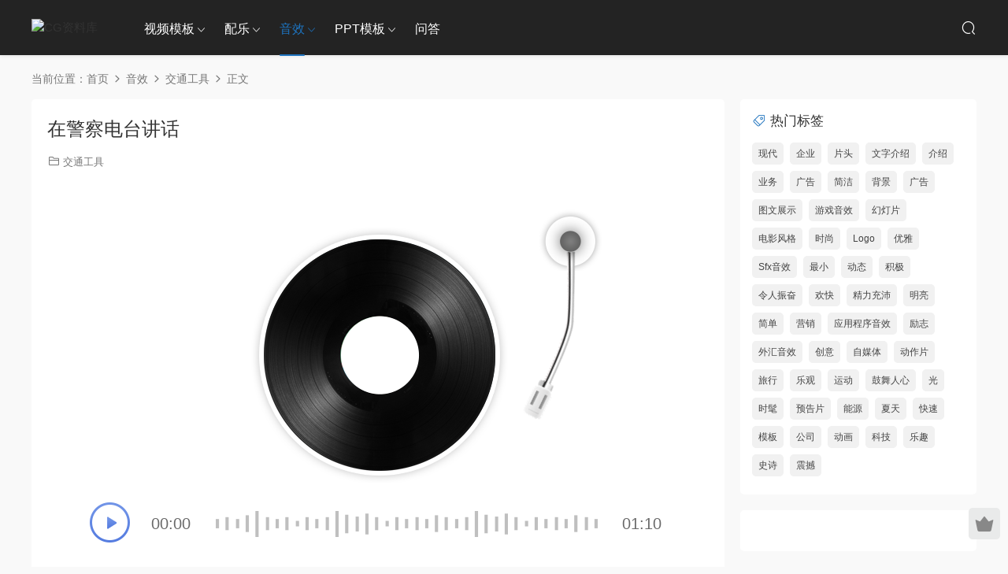

--- FILE ---
content_type: text/html; charset=UTF-8
request_url: https://cgguy.com/sound-effects/41978/
body_size: 8530
content:
<!DOCTYPE HTML>
<html lang="zh-CN">
<head>
  <meta charset="UTF-8">
  <meta http-equiv="X-UA-Compatible" content="IE=edge,chrome=1">
  <meta name="viewport" content="width=device-width,minimum-scale=1.0,maximum-scale=1.0,user-scalable=no"/>
  <meta name="apple-mobile-web-app-title" content="CG资料库">
  <meta http-equiv="Cache-Control" content="no-siteapp">
    <title>在警察电台讲话 - CG资料库</title>
  <meta name="keywords" content="交通工具,音效">
  <meta name="description" content="https://elements.envato.com/talking-on-police-radio-CXWB7VL">
    <link rel="shortcut icon" href="https://cdn.cgguy.com/05web/logo_whtite_100_100.png">
  <meta name='robots' content='max-image-preview:large' />
<style id='elasticpress-related-posts-style-inline-css' type='text/css'>
.editor-styles-wrapper .wp-block-elasticpress-related-posts ul,.wp-block-elasticpress-related-posts ul{list-style-type:none;padding:0}.editor-styles-wrapper .wp-block-elasticpress-related-posts ul li a>div{display:inline}

</style>
<style id='classic-theme-styles-inline-css' type='text/css'>
/*! This file is auto-generated */
.wp-block-button__link{color:#fff;background-color:#32373c;border-radius:9999px;box-shadow:none;text-decoration:none;padding:calc(.667em + 2px) calc(1.333em + 2px);font-size:1.125em}.wp-block-file__button{background:#32373c;color:#fff;text-decoration:none}
</style>
<link rel='stylesheet' id='bbp-default-css' href='https://cgguy.com/wp-content/plugins/bbpress/templates/default/css/bbpress.min.css?ver=2.6.6' type='text/css' media='all' />
<link rel='stylesheet' id='elasticpress-facets-css' href='https://cgguy.com/wp-content/plugins/elasticpress/dist/css/facets-styles.css?ver=c9522f0c99a65a07c9c3' type='text/css' media='all' />
<link rel='stylesheet' id='modown-font-css' href='https://cgguy.com/wp-content/themes/modown/static/css/fonts.css?ver=9.43' type='text/css' media='screen' />
<link rel='stylesheet' id='modown-base-css' href='https://cgguy.com/wp-content/themes/modown/static/css/base.css?ver=9.43' type='text/css' media='screen' />
<script type="text/javascript" src="https://cgguy.com/wp-includes/js/jquery/jquery.min.js?ver=3.7.1" id="jquery-core-js"></script>
<script type="text/javascript" src="https://cgguy.com/wp-includes/js/jquery/jquery-migrate.min.js?ver=3.4.1" id="jquery-migrate-js"></script>
<link rel="https://api.w.org/" href="https://cgguy.com/wp-json/" /><link rel="alternate" type="application/json" href="https://cgguy.com/wp-json/wp/v2/posts/41978" /><style id="erphpdown-custom"></style>
  <script async src="https://pagead2.googlesyndication.com/pagead/js/adsbygoogle.js?client=ca-pub-2881842595933771"
     crossorigin="anonymous"></script>  <script>var $ = jQuery;</script>
  <style>
  :root{--theme-color: #1e73be;--theme-color2: #1e73be;--theme-radius: 5px;}    @media (max-width: 620px){
      .grids .grid .img, .single-related .grids .grid .img {height: auto !important;}
    }
    .header, .topbar{background: #232323}
  .topbar{border-color: #343434}
  .nav-main > li, .nav-main > li > a, .nav-right a, .topbar, .topbar a{color:#ffffff;}
  body.night .nav-main > li, body.night .nav-main > li > a, body.night .nav-right a{color:#999;}
  @media (max-width: 768px){
    .nav-right .nav-button a {color: #ffffff;}
  }
    .banner:after, body.home .swiper-container-fullwidth .swiper-slide:after{content:"";position:absolute;top:0;bottom:0;left:0;right:0;background:linear-gradient(180deg,rgba(0,0,0,.38) 0,rgba(0,0,0,.38) 3.5%,rgba(0,0,0,.379) 7%,rgba(0,0,0,.377) 10.35%,rgba(0,0,0,.375) 13.85%,rgba(0,0,0,.372) 17.35%,rgba(0,0,0,.369) 20.85%,rgba(0,0,0,.366) 24.35%,rgba(0,0,0,.364) 27.85%,rgba(0,0,0,.361) 31.35%,rgba(0,0,0,.358) 34.85%,rgba(0,0,0,.355) 38.35%,rgba(0,0,0,.353) 41.85%,rgba(0,0,0,.351) 45.35%,rgba(0,0,0,.35) 48.85%,rgba(0,0,0,.353) 52.35%,rgba(0,0,0,.36) 55.85%,rgba(0,0,0,.371) 59.35%,rgba(0,0,0,.385) 62.85%,rgba(0,0,0,.402) 66.35%,rgba(0,0,0,.42) 69.85%,rgba(0,0,0,.44) 73.35%,rgba(0,0,0,.46) 76.85%,rgba(0,0,0,.48) 80.35%,rgba(0,0,0,.498) 83.85%,rgba(0,0,0,.515) 87.35%,rgba(0,0,0,.529) 90.85%,rgba(0,0,0,.54) 94.35%,rgba(0,0,0,.547) 97.85%,rgba(0,0,0,.55));z-index:9}
      .mocats .moli ul li{padding-right: 0}
    .mocats .moli ul span{display:none !important;}
      .erphpdown-box, .erphpdown, .article-content .erphpdown-content-vip{background: transparent !important;border: 2px dashed var(--theme-color);}
    .erphpdown-box .erphpdown-title{display: inline-block;}
  .logo a img{width:100px;height:auto;max-height:100%}@media (max-width: 1024px){.logo a img{width:70px;height:auto;max-height:100%}}.nav-right .nav-search{padding-right: 0}@media (max-width: 768px){.nav-right .nav-search{padding-right: 6px}}@media (max-width: 768px){}@media (max-width:480px){}.special-media-text-block { 
color : #000000;
font-weight : bold;
background-color : #1e73be;
}

.special-language { 
color : #000000;
position: absolute;
font-size : 14px;
position: absolute;
right: 100px;
}</style></head>
<body class="post-template-default single single-post postid-41978 single-format-standard gd-large">
<header class="header">
  <div class="container clearfix">

    
        <div class="logo">
      <a href="https://cgguy.com" title="CG资料库"><img src="https://cdn.cgguy.com/05web/logo_whtite_200_61.png" data-light="https://cdn.cgguy.com/05web/logo_whtite_200_61.png" data-dark="https://cdn.cgguy.com/05web/logo_whtite_200_61.png" alt="CG资料库" /></a>
    </div>

    <ul class="nav-main">
      <li id="menu-item-110699" class="menu-item menu-item-type-taxonomy menu-item-object-category menu-item-has-children menu-item-110699"><a href="https://cgguy.com/video-templates/">视频模板</a>
<ul class="sub-menu">
	<li id="menu-item-109918" class="menu-item menu-item-type-taxonomy menu-item-object-category menu-item-109918"><a href="https://cgguy.com/video-templates/after-effects/">After Effects</a></li>
	<li id="menu-item-109919" class="menu-item menu-item-type-taxonomy menu-item-object-category menu-item-109919"><a href="https://cgguy.com/video-templates/davinci-resolve/">DaVinci Resolve</a></li>
	<li id="menu-item-109920" class="menu-item menu-item-type-taxonomy menu-item-object-category menu-item-109920"><a href="https://cgguy.com/video-templates/final-cut-pro/">Final Cut Pro</a></li>
	<li id="menu-item-109921" class="menu-item menu-item-type-taxonomy menu-item-object-category menu-item-109921"><a href="https://cgguy.com/video-templates/premiere-pro/">Premiere Pro</a></li>
</ul>
</li>
<li id="menu-item-109922" class="menu-item menu-item-type-taxonomy menu-item-object-category menu-item-has-children menu-item-109922"><a href="https://cgguy.com/soundtrack/">配乐</a>
<ul class="sub-menu">
	<li id="menu-item-109923" class="menu-item menu-item-type-taxonomy menu-item-object-mood menu-item-109923"><a href="https://cgguy.com/mood/inspiring-uplifting/">励志</a></li>
	<li id="menu-item-109924" class="menu-item menu-item-type-taxonomy menu-item-object-mood menu-item-109924"><a href="https://cgguy.com/mood/upbeat-energetic/">能量</a></li>
	<li id="menu-item-109925" class="menu-item menu-item-type-taxonomy menu-item-object-mood menu-item-109925"><a href="https://cgguy.com/mood/happy-cheerful/">乐观</a></li>
	<li id="menu-item-109926" class="menu-item menu-item-type-taxonomy menu-item-object-mood menu-item-109926"><a href="https://cgguy.com/mood/dramatic-emotional/">戏剧</a></li>
	<li id="menu-item-109927" class="menu-item menu-item-type-taxonomy menu-item-object-mood menu-item-109927"><a href="https://cgguy.com/mood/relaxing-peaceful/">舒缓</a></li>
	<li id="menu-item-109928" class="menu-item menu-item-type-taxonomy menu-item-object-mood menu-item-109928"><a href="https://cgguy.com/mood/chill-mellow/">平静</a></li>
	<li id="menu-item-109929" class="menu-item menu-item-type-taxonomy menu-item-object-mood menu-item-109929"><a href="https://cgguy.com/mood/epic-powerful/">史诗</a></li>
	<li id="menu-item-109930" class="menu-item menu-item-type-taxonomy menu-item-object-mood menu-item-109930"><a href="https://cgguy.com/mood/romantic-sentimental/">浪漫</a></li>
	<li id="menu-item-109931" class="menu-item menu-item-type-taxonomy menu-item-object-mood menu-item-109931"><a href="https://cgguy.com/mood/funny-quirky/">滑稽</a></li>
	<li id="menu-item-109932" class="menu-item menu-item-type-taxonomy menu-item-object-mood menu-item-109932"><a href="https://cgguy.com/mood/angry-aggressive/">愤怒</a></li>
</ul>
</li>
<li id="menu-item-109933" class="menu-item menu-item-type-taxonomy menu-item-object-category current-post-ancestor current-menu-parent current-post-parent menu-item-has-children menu-item-109933"><a href="https://cgguy.com/sound-effects/">音效</a>
<ul class="sub-menu">
	<li id="menu-item-109934" class="menu-item menu-item-type-taxonomy menu-item-object-category menu-item-109934"><a href="https://cgguy.com/sound-effects/interface-sounds/">UI交互</a></li>
	<li id="menu-item-109935" class="menu-item menu-item-type-taxonomy menu-item-object-category current-post-ancestor current-menu-parent current-post-parent menu-item-109935"><a href="https://cgguy.com/sound-effects/urban-sounds/">交通工具</a></li>
	<li id="menu-item-109936" class="menu-item menu-item-type-taxonomy menu-item-object-category menu-item-109936"><a href="https://cgguy.com/sound-effects/human-sounds/">人声</a></li>
	<li id="menu-item-109937" class="menu-item menu-item-type-taxonomy menu-item-object-category menu-item-109937"><a href="https://cgguy.com/sound-effects/cartoon-sounds/">卡通音效</a></li>
	<li id="menu-item-109938" class="menu-item menu-item-type-taxonomy menu-item-object-category menu-item-109938"><a href="https://cgguy.com/sound-effects/industrial-sounds/">工业音效</a></li>
	<li id="menu-item-109939" class="menu-item menu-item-type-taxonomy menu-item-object-category menu-item-109939"><a href="https://cgguy.com/sound-effects/game-sounds/">游戏音效</a></li>
	<li id="menu-item-109940" class="menu-item menu-item-type-taxonomy menu-item-object-category menu-item-109940"><a href="https://cgguy.com/sound-effects/domestic-sounds/">生活场景</a></li>
	<li id="menu-item-109941" class="menu-item menu-item-type-taxonomy menu-item-object-category menu-item-109941"><a href="https://cgguy.com/sound-effects/futuristic-sounds/">科技感</a></li>
	<li id="menu-item-109942" class="menu-item menu-item-type-taxonomy menu-item-object-category menu-item-109942"><a href="https://cgguy.com/sound-effects/sound/">综合</a></li>
	<li id="menu-item-109943" class="menu-item menu-item-type-taxonomy menu-item-object-category menu-item-109943"><a href="https://cgguy.com/sound-effects/nature-sounds/">自然音效</a></li>
	<li id="menu-item-109944" class="menu-item menu-item-type-taxonomy menu-item-object-category menu-item-109944"><a href="https://cgguy.com/sound-effects/transitions/">转场音效</a></li>
	<li id="menu-item-109945" class="menu-item menu-item-type-taxonomy menu-item-object-category menu-item-109945"><a href="https://cgguy.com/sound-effects/sound-packs/">音效合辑</a></li>
</ul>
</li>
<li id="menu-item-109946" class="menu-item menu-item-type-taxonomy menu-item-object-category menu-item-has-children menu-item-109946"><a href="https://cgguy.com/presentation-templates/">PPT模板</a>
<ul class="sub-menu">
	<li id="menu-item-109947" class="menu-item menu-item-type-taxonomy menu-item-object-category menu-item-109947"><a href="https://cgguy.com/presentation-templates/google-slides/">Google Slides</a></li>
	<li id="menu-item-109948" class="menu-item menu-item-type-taxonomy menu-item-object-category menu-item-109948"><a href="https://cgguy.com/presentation-templates/powerpoint/">PowerPoint</a></li>
</ul>
</li>
<li id="menu-item-109949" class="menu-item menu-item-type-custom menu-item-object-custom menu-item-109949"><a href="https://cgguy.com/forums/">问答</a></li>
    </ul>

    
    <ul class="nav-right">
                                          <li class="nav-search">
        <a href="javascript:;" class="search-loader" title="搜索"><i class="icon icon-search"></i></a>
      </li>
                        <li class="nav-button"><a href="javascript:;" class="nav-loader"><i class="icon icon-menu"></i></a></li>
          </ul>

  </div>
</header>


<div class="search-wrap">
  <div class="container search-wrap-container">
    <form action="https://cgguy.com/" class="search-form" method="get">
      <div class="search-cat">所有分类</div>      <input autocomplete="off" class="search-input" name="s" placeholder="输入关键字回车" type="text">
      <button class="search-btn" type="submit"><i class="icon icon-search"></i>搜索</button>
      <i class="icon icon-close"></i>
      <input type="hidden" name="cat" class="search-cat-val">
      <div class="search-cats"><ul><li data-id="">所有分类</li><li data-id="2">After Effects</li><li data-id="4">配乐</li><li data-id="5">音效</li><li data-id="8">PPT模板</li></ul></div>    </form>
  </div>
</div><div class="main">
		<div class="container clearfix">
				<div class="breadcrumbs">当前位置：<span><a href="https://cgguy.com/" itemprop="url"><span itemprop="title">首页</span></a></span> <span class="sep"><i class="dripicons dripicons-chevron-right"></i></span> <span><a href="https://cgguy.com/sound-effects/" itemprop="url"><span itemprop="title">音效</span></a></span> <span class="sep"><i class="dripicons dripicons-chevron-right"></i></span> <span><a href="https://cgguy.com/sound-effects/urban-sounds/" itemprop="url"><span itemprop="title">交通工具</span></a></span> <span class="sep"><i class="dripicons dripicons-chevron-right"></i></span> <span class="current">正文</span></div>						<div class="content-wrap">
	    	<div class="content">
	    			    			    			    			    		<article id="single-content" class="single-content">
		    		<div class="article-header">	<h1 class="article-title">在警察电台讲话</h1>
	<div class="article-meta">
						<span class="item item-cats"><i class="icon icon-cat"></i> <a href="https://cgguy.com/sound-effects/urban-sounds/">交通工具</a></span>									</div>
</div>		    				    		<div class="article-content clearfix">
		    					    					    					    					    						    						    			<div class="article-audio"><center><div class="article-audio-free">
		    <i class="guxz"></i>
		    <i class="dy"></i>
		    <i class="xy"></i>
		    <i class="gp audio-stick"></i>
		</div></center><div class="audio-player"><div class="audio">
		    <i class="audio-play"></i>
		    <audio preload="none" id="audio-41978" data-time="70">
		        <source src="https://cdn.cgguy.com/09sfxdemo/2021/11/30/44530.84130787/CXWB7VL.mp3" type="audio/mpeg">
		    </audio>
		    <span class="star-time">00:00</span>
		    <div class="time-bar">
		        <span class="progressBar"></span>
		        <i class="move-color"></i>
		        <p class="timetip"></p>
		    </div>
		    <span class="end-time">01:10</span>
		    <p class="timeTip"></p><p class="timeTip"></p>
		</div></div></div>			    						    						    						    						    			<style>.erphpdown-box, .erphpdown-box + .article-custom-metas{display:block;}</style><div class="erphpdown-box erphpdown-box2 erphpdown-free-box clearfix"><div class='item2'>文件下载<a href='https://downloads.cgguy.com/d/e5aeguy/Preview/10sfx/2021/11/30/44530.84130787/www.cgguy.com_CXWB7VL.zip' rel='nofollow' target='_blank' class='erphpdown-down'>立即下载</a></div><div class='item2'>百度网盘<a href='https://pan.baidu.com/s/1dND56BV2h-9AU1JAfu7Byg?pwd=r4ng' rel='nofollow' target='_blank' class='erphpdown-down'>立即下载</a></div></div>			    					    		
			    					    				    					    			<div class="article-copyright"><i class="icon icon-warning1"></i> 仅供个人使用，禁止商用，若需商用请致信admin@cgguy.com购买授权。		    			</div>		            </div>
		    			<div class="article-act">
						<a href="javascript:;" class="article-collect signin-loader" title="收藏"><i class="icon icon-star"></i> <span>0</span></a>
						</div>
		            					<div class="article-shares"><a href="javascript:;" data-url="https://cgguy.com/sound-effects/41978/" class="share-weixin"><i class="icon icon-weixin"></i></a><a data-share="qzone" class="share-qzone" data-url="https://cgguy.com/sound-effects/41978/"><i class="icon icon-qzone"></i></a><a data-share="weibo" class="share-tsina" data-url="https://cgguy.com/sound-effects/41978/"><i class="icon icon-weibo"></i></a><a data-share="qq" class="share-sqq" data-url="https://cgguy.com/sound-effects/41978/"><i class="icon icon-qq"></i></a><a data-share="douban" class="share-douban" data-url="https://cgguy.com/sound-effects/41978/"><i class="icon icon-douban"></i></a></div>	            </article>
	            	            	            <nav class="article-nav">
	                <span class="article-nav-prev">上一篇<br><a href="https://cgguy.com/sound-effects/41977/" rel="prev">波音747飞机在轮胎尖叫声中着陆</a></span>
	                <span class="article-nav-next">下一篇<br><a href="https://cgguy.com/sound-effects/41979/" rel="next">上课铃响了</a></span>
	            </nav>
	            	            	            <div class="single-related"><h3 class="related-title"><i class="icon icon-related"></i> 猜你喜欢</h3><div class="grids relateds clearfix"><div class="post grid audio" data-audio="https://cdn.cgguy.com/09sfxdemo/2022/04/14/44665.930648148/BM9MBD2.mp3" data-id="73309">
    <i class="audio-play"></i>
    <div class="info">
        <a class="title" target="_blank" title="物件箱纸板闭合折叠刮擦短04" href="https://cgguy.com/sound-effects/73309/">物件箱纸板闭合折叠刮擦短04</a>
    </div>
    <audio preload="none" id="audio-73309" data-time="1">
        <source src="https://cdn.cgguy.com/09sfxdemo/2022/04/14/44665.930648148/BM9MBD2.mp3" type="audio/mpeg">
    </audio>
    <span class="star-time">00:00</span>
    <div class="time-bar">
        <span class="progressBar"></span>
        <i class="move-color"></i>
        <p class="timetip"></p>
    </div>
    <span class="end-time">00:01</span>
</div><div class="post grid audio" data-audio="https://cdn.cgguy.com/09sfxdemo/2022/04/14/44665.929386574/3FU4ND9.mp3" data-id="73308">
    <i class="audio-play"></i>
    <div class="info">
        <a class="title" target="_blank" title="物品箱纸板闭合折叠刮擦短02" href="https://cgguy.com/sound-effects/73308/">物品箱纸板闭合折叠刮擦短02</a>
    </div>
    <audio preload="none" id="audio-73308" data-time="1">
        <source src="https://cdn.cgguy.com/09sfxdemo/2022/04/14/44665.929386574/3FU4ND9.mp3" type="audio/mpeg">
    </audio>
    <span class="star-time">00:00</span>
    <div class="time-bar">
        <span class="progressBar"></span>
        <i class="move-color"></i>
        <p class="timetip"></p>
    </div>
    <span class="end-time">00:01</span>
</div><div class="post grid audio" data-audio="https://cdn.cgguy.com/09sfxdemo/2022/04/14/44665.052048611/WB29KGH.mp3" data-id="73307">
    <i class="audio-play"></i>
    <div class="info">
        <a class="title" target="_blank" title="物件箱纸板闭合折叠刮短01" href="https://cgguy.com/sound-effects/73307/">物件箱纸板闭合折叠刮短01</a>
    </div>
    <audio preload="none" id="audio-73307" data-time="1">
        <source src="https://cdn.cgguy.com/09sfxdemo/2022/04/14/44665.052048611/WB29KGH.mp3" type="audio/mpeg">
    </audio>
    <span class="star-time">00:00</span>
    <div class="time-bar">
        <span class="progressBar"></span>
        <i class="move-color"></i>
        <p class="timetip"></p>
    </div>
    <span class="end-time">00:01</span>
</div><div class="post grid audio" data-audio="https://cdn.cgguy.com/09sfxdemo/2022/04/14/44665.050960648/6DNXRRJ.mp3" data-id="73306">
    <i class="audio-play"></i>
    <div class="info">
        <a class="title" target="_blank" title="物品箱纸板闭合折叠刮短03" href="https://cgguy.com/sound-effects/73306/">物品箱纸板闭合折叠刮短03</a>
    </div>
    <audio preload="none" id="audio-73306" data-time="2">
        <source src="https://cdn.cgguy.com/09sfxdemo/2022/04/14/44665.050960648/6DNXRRJ.mp3" type="audio/mpeg">
    </audio>
    <span class="star-time">00:00</span>
    <div class="time-bar">
        <span class="progressBar"></span>
        <i class="move-color"></i>
        <p class="timetip"></p>
    </div>
    <span class="end-time">00:02</span>
</div><div class="post grid audio" data-audio="https://cdn.cgguy.com/09sfxdemo/2022/04/14/44665.049884259/ENNKNBY.mp3" data-id="73305">
    <i class="audio-play"></i>
    <div class="info">
        <a class="title" target="_blank" title="物件盒纸板闭合折叠03" href="https://cgguy.com/sound-effects/73305/">物件盒纸板闭合折叠03</a>
    </div>
    <audio preload="none" id="audio-73305" data-time="3">
        <source src="https://cdn.cgguy.com/09sfxdemo/2022/04/14/44665.049884259/ENNKNBY.mp3" type="audio/mpeg">
    </audio>
    <span class="star-time">00:00</span>
    <div class="time-bar">
        <span class="progressBar"></span>
        <i class="move-color"></i>
        <p class="timetip"></p>
    </div>
    <span class="end-time">00:03</span>
</div><div class="post grid audio" data-audio="https://cdn.cgguy.com/09sfxdemo/2022/04/14/44665.048819444/D78XHB8.mp3" data-id="73304">
    <i class="audio-play"></i>
    <div class="info">
        <a class="title" target="_blank" title="物件盒纸板闭合折叠01" href="https://cgguy.com/sound-effects/73304/">物件盒纸板闭合折叠01</a>
    </div>
    <audio preload="none" id="audio-73304" data-time="3">
        <source src="https://cdn.cgguy.com/09sfxdemo/2022/04/14/44665.048819444/D78XHB8.mp3" type="audio/mpeg">
    </audio>
    <span class="star-time">00:00</span>
    <div class="time-bar">
        <span class="progressBar"></span>
        <i class="move-color"></i>
        <p class="timetip"></p>
    </div>
    <span class="end-time">00:03</span>
</div><div class="post grid audio" data-audio="https://cdn.cgguy.com/09sfxdemo/2022/04/14/44665.047673611/WYH9RBN.mp3" data-id="73303">
    <i class="audio-play"></i>
    <div class="info">
        <a class="title" target="_blank" title="物件箱纸板大开箱把手01" href="https://cgguy.com/sound-effects/73303/">物件箱纸板大开箱把手01</a>
    </div>
    <audio preload="none" id="audio-73303" data-time="8">
        <source src="https://cdn.cgguy.com/09sfxdemo/2022/04/14/44665.047673611/WYH9RBN.mp3" type="audio/mpeg">
    </audio>
    <span class="star-time">00:00</span>
    <div class="time-bar">
        <span class="progressBar"></span>
        <i class="move-color"></i>
        <p class="timetip"></p>
    </div>
    <span class="end-time">00:08</span>
</div><div class="post grid audio" data-audio="https://cdn.cgguy.com/09sfxdemo/2022/04/14/44665.046539352/HWHJ2EE.mp3" data-id="73302">
    <i class="audio-play"></i>
    <div class="info">
        <a class="title" target="_blank" title="物件箱纸板闭合折叠刮擦短07" href="https://cgguy.com/sound-effects/73302/">物件箱纸板闭合折叠刮擦短07</a>
    </div>
    <audio preload="none" id="audio-73302" data-time="2">
        <source src="https://cdn.cgguy.com/09sfxdemo/2022/04/14/44665.046539352/HWHJ2EE.mp3" type="audio/mpeg">
    </audio>
    <span class="star-time">00:00</span>
    <div class="time-bar">
        <span class="progressBar"></span>
        <i class="move-color"></i>
        <p class="timetip"></p>
    </div>
    <span class="end-time">00:02</span>
</div><div class="post grid audio" data-audio="https://cdn.cgguy.com/09sfxdemo/2022/04/14/44665.045451389/ZMMKQQ6.mp3" data-id="73301">
    <i class="audio-play"></i>
    <div class="info">
        <a class="title" target="_blank" title="物件盒纸板闭合折叠刮擦短06" href="https://cgguy.com/sound-effects/73301/">物件盒纸板闭合折叠刮擦短06</a>
    </div>
    <audio preload="none" id="audio-73301" data-time="1">
        <source src="https://cdn.cgguy.com/09sfxdemo/2022/04/14/44665.045451389/ZMMKQQ6.mp3" type="audio/mpeg">
    </audio>
    <span class="star-time">00:00</span>
    <div class="time-bar">
        <span class="progressBar"></span>
        <i class="move-color"></i>
        <p class="timetip"></p>
    </div>
    <span class="end-time">00:01</span>
</div></div></div>	            <div class="single-comment">
	<h3 class="comments-title" id="comments">
		<i class="icon icon-comments"></i> 评论<small>0</small>
	</h3>
	<div id="respond" class="comments-respond no_webshot">
				<div class="comment-signarea">请先 <a href="javascript:;" class="signin-loader">登录</a></div>
			</div>
	</div>



	            	    	</div>
	    </div>
		<aside class="sidebar">
	<div class="theiaStickySidebar">
	
	<div class="widget widget-tags"><h3><i class="icon icon-tag"></i> 热门标签</h3><div class="items"><a href="https://cgguy.com/tag/modern/">现代</a><a href="https://cgguy.com/tag/corporate/">企业</a><a href="https://cgguy.com/tag/opener/">片头</a><a href="https://cgguy.com/tag/presentation/">文字介绍</a><a href="https://cgguy.com/tag/intro/">介绍</a><a href="https://cgguy.com/tag/business/">业务</a><a href="https://cgguy.com/tag/Commercial/">广告</a><a href="https://cgguy.com/tag/clean/">简洁</a><a href="https://cgguy.com/tag/Background/">背景</a><a href="https://cgguy.com/tag/Advertising/">广告</a><a href="https://cgguy.com/tag/Promo/">图文展示</a><a href="https://cgguy.com/tag/sfx-Game/">游戏音效</a><a href="https://cgguy.com/tag/Slideshow/">幻灯片</a><a href="https://cgguy.com/tag/cinematic/">电影风格</a><a href="https://cgguy.com/tag/fashion/">时尚</a><a href="https://cgguy.com/tag/logo/">Logo</a><a href="https://cgguy.com/tag/Elegant/">优雅</a><a href="https://cgguy.com/tag/sfx-Sfx/">Sfx音效</a><a href="https://cgguy.com/tag/Minimal/">最小</a><a href="https://cgguy.com/tag/Dynamic/">动态</a><a href="https://cgguy.com/tag/Positive/">积极</a><a href="https://cgguy.com/tag/Uplifting/">令人振奋</a><a href="https://cgguy.com/tag/happy/">欢快</a><a href="https://cgguy.com/tag/Energetic/">精力充沛</a><a href="https://cgguy.com/tag/Bright/">明亮</a><a href="https://cgguy.com/tag/Simple/">简单</a><a href="https://cgguy.com/tag/Marketing/">营销</a><a href="https://cgguy.com/tag/sfx-App/">应用程序音效</a><a href="https://cgguy.com/tag/Motivational/">励志</a><a href="https://cgguy.com/tag/sfx-Fx/">外汇音效</a><a href="https://cgguy.com/tag/Creative/">创意</a><a href="https://cgguy.com/tag/youtube/">自媒体</a><a href="https://cgguy.com/tag/action/">动作片</a><a href="https://cgguy.com/tag/Travel/">旅行</a><a href="https://cgguy.com/tag/Upbeat/">乐观</a><a href="https://cgguy.com/tag/Sport/">运动</a><a href="https://cgguy.com/tag/Inspiring/">鼓舞人心</a><a href="https://cgguy.com/tag/Light/">光</a><a href="https://cgguy.com/tag/stylish/">时髦</a><a href="https://cgguy.com/tag/Trailer/">预告片</a><a href="https://cgguy.com/tag/Energy/">能源</a><a href="https://cgguy.com/tag/Summer/">夏天</a><a href="https://cgguy.com/tag/Fast/">快速</a><a href="https://cgguy.com/tag/Template/">模板</a><a href="https://cgguy.com/tag/Company/">公司</a><a href="https://cgguy.com/tag/Animation/">动画</a><a href="https://cgguy.com/tag/Technology/">科技</a><a href="https://cgguy.com/tag/Fun/">乐趣</a><a href="https://cgguy.com/tag/Epic/">史诗</a><a href="https://cgguy.com/tag/Powerful/">震撼</a></div></div><div class="widget widget_block widget_media_image">
<figure class="wp-block-image size-large"><a href="https://cgguy.com/invitefriends/"><img decoding="async" src="https://image.kbid.cn/05web/promo03.gif" alt=""/></a></figure>
</div>	</div>	    
</aside>	</div>
</div>
<footer class="footer">
	<div class="container">
	    		<div class="footer-widgets">
	    	<div class="footer-widget widget-bottom widget-bottom-logo"><a href="https://cgguy.com" class="footer-logo"><img src="https://cdn.cgguy.com/05web/logo_whtite_200_61.png" alt="CG资料库"></a><div class="footer-widget-content">致力于为广大设计师提供最优质的素材。</div></div><div class="footer-widget widget-bottom"><h3>关于</h3><div class="footer-widget-content"><ul>
<li><a href="https://cgguy.com/about">关于我们</a></li>
<li><a href="https://cgguy.com/license-terms">免责申明</a></li>
<li><a href="https://cgguy.com/user/?action=ticket">联系我们</a></li>
<li><a href="https://cgguy.com/user/?action=ticket">广告合作</a></li>
</ul></div></div><div class="footer-widget widget-bottom"><h3>帮助</h3><div class="footer-widget-content"><ul>
<li><a href="https://cgguy.com/user/?action=ticket">常见问题</a></li>
<li><a href="https://cgguy.com/user/?action=ticket">客户服务</a></li>
<li><a href="https://cgguy.com/user/?action=ticket">BUG提交</a></li>
<li><a href="https://cgguy.com/sitemap.xml">网站地图</a></li>
</ul></div></div><div class="footer-widget widget-bottom"><h3>讨论</h3><div class="footer-widget-content"><ul>
<li><a href="https://cgguy.com/forums/forum/%e5%89%8d%e6%9c%9f%e5%99%a8%e6%9d%90-%e6%8b%8d%e6%91%84%e8%ae%a8%e8%ae%ba%e5%8c%ba/">器材讨论</a></li>
<li><a href="https://cgguy.com/forums/forum/%e4%bd%9c%e5%93%81%e5%88%86%e4%ba%ab%e5%8c%ba/">作品分享</a></li>
<li><a href="https://cgguy.com/forums/forum/%e5%90%8e%e6%9c%9f%e5%89%aa%e8%be%91-%e7%89%b9%e6%95%88%e8%ae%a8%e8%ae%ba%e5%8c%ba-2/">剪辑特效</a></li>
<li><a href="https://cgguy.com/forums/forum/%e5%90%8e%e6%9c%9f%e5%89%aa%e8%be%91-%e7%89%b9%e6%95%88%e8%ae%a8%e8%ae%ba%e5%8c%ba">三维技术</a></li>
</ul></div></div>	    </div>
	    	    	    <div class="copyright"><p><a href="https://cgguy.com/" target="_blank" rel="noopener">2023 CGguy.com All rights reserved</a> <a href="https://beian.miit.gov.cn/" target="_blank" rel="noopener">鲁ICP备2021027215号</a></p>
</div>
	</div>
</footer>


<div class="rollbar">
	<ul>
						<li class="vip-li"><a href="https://cgguy.com/vip/"><i class="icon icon-crown-s"></i></a><h6>升级CGPro<i></i></h6></li>										<li class="totop-li"><a href="javascript:;" class="totop"><i class="icon icon-arrow-up"></i></a><h6>返回顶部<i></i></h6></li>    
	</ul>
</div>




<div class="sign">			
	<div class="sign-mask"></div>			
	<div class="sign-box">	
			
		<div class="sign-wrap">	
			<div class="sign-tips"></div>			
			<form id="sign-in">  
			    <div class="form-item" style="text-align:center"><a href="https://cgguy.com"><img class="logo-login" src="https://cdn.cgguy.com/05web/logo_blue_200_61.png" alt="CG资料库"></a></div>
				<div class="form-item"><input type="text" name="user_login" class="form-control" id="user_login" placeholder="用户名/邮箱"><i class="icon icon-user"></i></div>			
				<div class="form-item"><input type="password" name="password" class="form-control" id="user_pass" placeholder="密码"><i class="icon icon-lock"></i></div>		
								<div class="form-item">
					<input type="text" class="form-control" id="user_captcha" name="user_captcha" placeholder="验证码"><span class="captcha-clk2">显示验证码</span>
					<i class="icon icon-safe"></i>
				</div>
					
				<div class="sign-submit">			
					<input type="button" class="btn signinsubmit-loader" name="submit" value="登录">  			
					<input type="hidden" name="action" value="signin">			
				</div>			
				<div class="sign-trans">没有账号？<a href="javascript:;" class="erphp-reg-must">注册</a>&nbsp;&nbsp;<a href="https://cgguy.com/login/?action=password&redirect_to=https://cgguy.com/sound-effects/41978/" rel="nofollow" target="_blank">忘记密码？</a></div>		
									
			</form>	
					
			<form id="sign-up" style="display: none;"> 	
			    <div class="form-item" style="text-align:center"><a href="https://cgguy.com"><img class="logo-login" src="https://cdn.cgguy.com/05web/logo_blue_200_61.png" alt="CG资料库"></a></div>			
			    	
				<div class="form-item"><input type="text" name="name" class="form-control" id="user_register" placeholder="用户名"><i class="icon icon-user"></i></div>			
				<div class="form-item"><input type="email" name="email" class="form-control" id="user_email" placeholder="邮箱"><i class="icon icon-mail"></i></div>		
				<div class="form-item"><input type="password" name="password2" class="form-control" id="user_pass2" placeholder="密码"><i class="icon icon-lock"></i></div>
					
				<div class="form-item">
					<input type="text" class="form-control" id="captcha" name="captcha" placeholder="验证码"><span class="captcha-clk">获取验证码</span>
					<i class="icon icon-safe"></i>
				</div>	
					
				<div class="sign-submit">			
					<input type="button" class="btn signupsubmit-loader" name="submit" value="注册">  			
					<input type="hidden" name="action" value="signup">  	
								
				</div>			
				<div class="sign-trans">已有账号？ <a href="javascript:;" class="modown-login-must">登录</a></div>	
					
													
			</form>	
				
							
			<div class="sign-notice"></div>
		</div>
	</div>			
</div>
<script>
	window._MBT = {uri: 'https://cgguy.com/wp-content/themes/modown', child: 'https://cgguy.com/wp-content/themes/modown', urc: '1', uru: '1', url:'https://cgguy.com', urg: '1', usr: 'https://cgguy.com/user/', roll: [], admin_ajax: 'https://cgguy.com/wp-admin/admin-ajax.php', erphpdown: 'https://cgguy.com/wp-content/plugins/erphpdown/', image: '0.6316', hanimated: '1', fancybox: '0', anchor: '0', loading: '', nav: '0', iframe: '0', video_full: '0',tuan: '0',down_fixed: '0', post_h3_nav: '0'};</script>
<script>window._ERPHPDOWN = {"uri":"https://cgguy.com/wp-content/plugins/erphpdown", "payment": "1", "wppay": "scan", "author": "mobantu"}</script>
<script type="text/javascript" id="erphpdown-js-extra">
/* <![CDATA[ */
var _ERPHP = {"ajaxurl":"https:\/\/cgguy.com\/wp-admin\/admin-ajax.php"};
/* ]]> */
</script>
<script type="text/javascript" src="https://cgguy.com/wp-content/plugins/erphpdown/static/erphpdown.js?ver=16.11" id="erphpdown-js"></script>
<script type="text/javascript" src="https://cgguy.com/wp-content/themes/modown/static/js/lib.js?ver=9.43" id="modown-lib-js"></script>
<script type="text/javascript" src="https://cgguy.com/wp-content/themes/modown/static/js/fancybox.min.js?ver=3.3.5" id="modown-fancybox-js"></script>
<script type="text/javascript" src="https://cgguy.com/wp-content/themes/modown/static/js/base.js?ver=9.43" id="modown-base-js"></script>
<script>MOBANTU.init({ias: 0, lazy: 1, plazy: 0, water: 0, mbf: 0, mpf: 0, mpfp: 0});</script>
<div class="analysis"><!-- Matomo -->
<script>
  var _paq = window._paq = window._paq || [];
  /* tracker methods like "setCustomDimension" should be called before "trackPageView" */
  _paq.push(['trackPageView']);
  _paq.push(['enableLinkTracking']);
  (function() {
    var u="//matomo.cgguy.com/";
    _paq.push(['setTrackerUrl', u+'matomo.php']);
    _paq.push(['setSiteId', '1']);
    var d=document, g=d.createElement('script'), s=d.getElementsByTagName('script')[0];
    g.async=true; g.src=u+'matomo.js'; s.parentNode.insertBefore(g,s);
  })();
</script>
<!-- End Matomo Code -->
</div>
</body></html><!--
Performance optimized by Redis Object Cache. Learn more: https://wprediscache.com

Retrieved 2805 objects (6 MB) from Redis using PhpRedis (v5.3.7).
-->

<!-- Dynamic page generated in 0.980 seconds. -->
<!-- Cached page generated by WP-Super-Cache on 2025-01-07 19:37:13 -->

<!-- Compression = gzip -->

--- FILE ---
content_type: text/html; charset=utf-8
request_url: https://www.google.com/recaptcha/api2/aframe
body_size: 265
content:
<!DOCTYPE HTML><html><head><meta http-equiv="content-type" content="text/html; charset=UTF-8"></head><body><script nonce="OBtw_rihkS2Rnift8TCCIA">/** Anti-fraud and anti-abuse applications only. See google.com/recaptcha */ try{var clients={'sodar':'https://pagead2.googlesyndication.com/pagead/sodar?'};window.addEventListener("message",function(a){try{if(a.source===window.parent){var b=JSON.parse(a.data);var c=clients[b['id']];if(c){var d=document.createElement('img');d.src=c+b['params']+'&rc='+(localStorage.getItem("rc::a")?sessionStorage.getItem("rc::b"):"");window.document.body.appendChild(d);sessionStorage.setItem("rc::e",parseInt(sessionStorage.getItem("rc::e")||0)+1);localStorage.setItem("rc::h",'1766270407508');}}}catch(b){}});window.parent.postMessage("_grecaptcha_ready", "*");}catch(b){}</script></body></html>